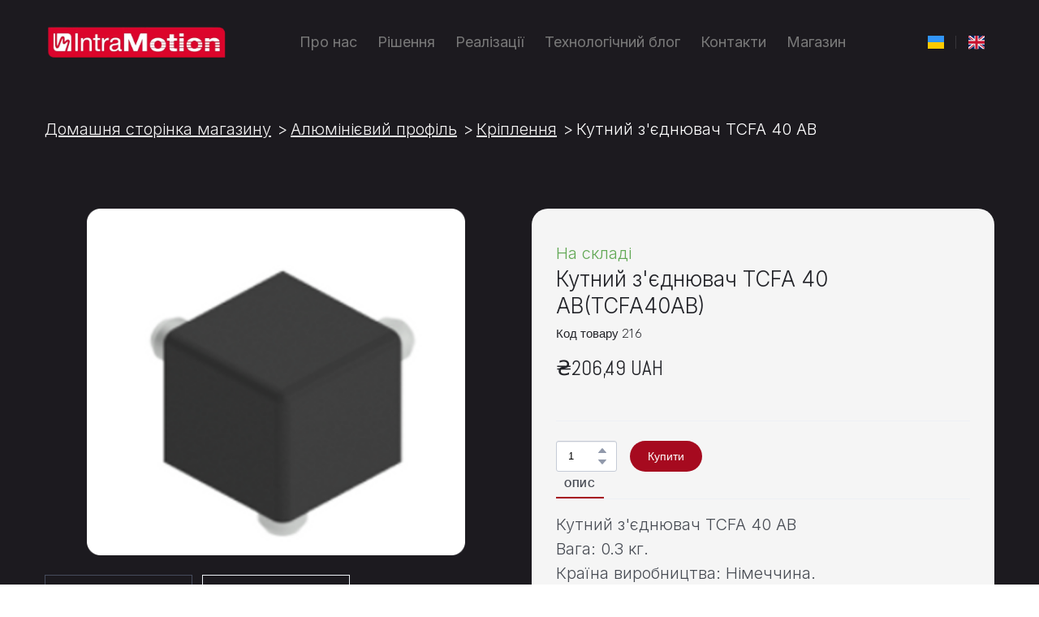

--- FILE ---
content_type: image/svg+xml
request_url: https://res2.weblium.site/res/67bb8aca89a496dcac4b5d11/67bb8e9acbd4658cdc307712
body_size: 345
content:
<svg width="32" height="26" viewBox="0 0 32 26" fill="none" xmlns="http://www.w3.org/2000/svg">
<path d="M0 0H32V26H0V0Z" fill="#012169"/>
<path d="M3.75 0L15.95 9.80417L28.1 0H32V3.35833L20 13.0542L32 22.6958V26H28L16 16.3042L4.05 26H0V22.75L11.95 13.1083L0 3.46667V0H3.75Z" fill="#F1F1F1"/>
<path d="M21.2 15.2208L32 23.8333V26L18.45 15.2208H21.2ZM12 16.3042L12.3 18.2L2.7 26H0L12 16.3042ZM32 0V0.1625L19.55 10.3458L19.65 7.9625L29.5 0H32ZM0 0L11.95 9.53333H8.95L0 2.275V0Z" fill="#C8102E"/>
<path d="M12.05 0V26H20.05V0H12.05ZM0 8.66667V17.3333H32V8.66667H0Z" fill="#F1F1F1"/>
<path d="M0 10.4542V15.6542H32V10.4542H0ZM13.65 0V26H18.45V0H13.65Z" fill="#C8102E"/>
</svg>


--- FILE ---
content_type: image/svg+xml
request_url: https://res2.weblium.site/res/67bb8aca89a496dcac4b5d11/67bb8e8ecbd4658cdc3076b9
body_size: 96
content:
<svg width="32" height="26" viewBox="0 0 32 26" fill="none" xmlns="http://www.w3.org/2000/svg">
<mask id="mask0_9_73" style="mask-type:luminance" maskUnits="userSpaceOnUse" x="0" y="0" width="32" height="26">
<path d="M0 0H32V26H0V0Z" fill="white"/>
</mask>
<g mask="url(#mask0_9_73)">
<path fill-rule="evenodd" clip-rule="evenodd" d="M0 0V26H32V0H0Z" fill="#3195F9"/>
<mask id="mask1_9_73" style="mask-type:luminance" maskUnits="userSpaceOnUse" x="0" y="0" width="32" height="26">
<path fill-rule="evenodd" clip-rule="evenodd" d="M0 0V26H32V0H0Z" fill="white"/>
</mask>
<g mask="url(#mask1_9_73)">
<path fill-rule="evenodd" clip-rule="evenodd" d="M0 13V26H32V13H0Z" fill="#FECA00"/>
</g>
</g>
</svg>
